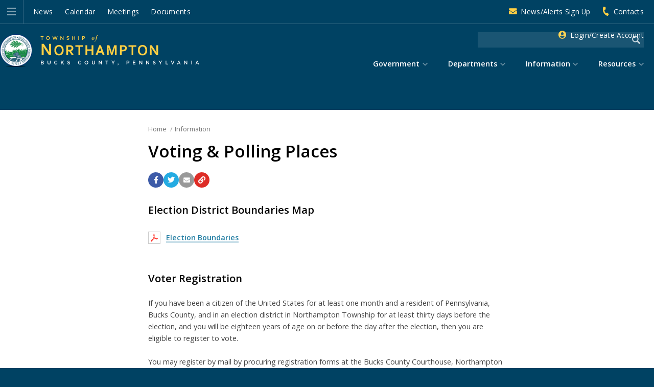

--- FILE ---
content_type: text/html; charset=utf-8
request_url: https://northamptontownship.com/information/voting-polling-places/
body_size: 12184
content:


<!DOCTYPE html>

<html lang="en">

<head>

    <meta charset="utf-8" />
    <meta http-equiv="X-UA-Compatible" content="IE=edge,chrome=1" />
    <meta name="viewport" content="width=device-width, initial-scale=1.0" />

    
    


		<title>Voting &amp; Polling Places | Northampton Township</title>
		<link rel="canonical" href="https://northamptontownship.com/information/voting-polling-places/" />


		<meta property="og:site_name" content="Northampton Township" />
		<meta name="application-name" content="Northampton Township" />

		<meta property="og:title" content="Voting &amp; Polling Places" />
		<meta property="og:type" content="Website" />
		<meta property="og:url" content="https://northamptontownship.com/information/voting-polling-places/" />
		<meta property="og:locale" content="en_US" />


		<meta name="twitter:title" content="Voting &amp; Polling Places" />
		<meta name="twitter:domain" content="https://northamptontownship.com" />


    <link rel="shortcut icon" type="image/png" href="/images/favicons/favicon80.png">
    <link rel="apple-touch-icon" href="/images/favicons/favicon200.png" />
    <meta name="msapplication-square70x70logo" content="/images/favicons/favicon80.png" />
    <meta name="msapplication-square150x150logo" content="/images/favicons/favicon200.png" />

    <!-- Google tag (gtag.js) -->
    <script async src="https://www.googletagmanager.com/gtag/js?id=G-4EPYF1D0PG"></script>
    <script>
        window.dataLayer = window.dataLayer || [];
        function gtag() { dataLayer.push(arguments); }
        gtag('js', new Date());

        gtag('config', 'G-4EPYF1D0PG');
    </script>

    <!-- CSS -->
    <!-- Font Awesome -->
    <link rel="stylesheet" type="text/css" href="/inc/font-awesome/css/all.css" />
    <!-- Fancy Apps -->
    <link rel="stylesheet" type="text/css" href="/inc/FancyBox/jquery.fancybox.min.css" />
    <!-- SnackBar -->
    <link rel="stylesheet" type="text/css" href="/inc/SnackBar/snackbar.css" />
    <!-- pickadate.js -->
    <link rel="stylesheet" type="text/css" href="/inc/pickadate.js/themes/default.css" />
    <link rel="stylesheet" type="text/css" href="/inc/pickadate.js/themes/default.date.css" />
    <link rel="stylesheet" type="text/css" href="/inc/pickadate.js/themes/default.time.css" />
    <!-- Fonts -->
    <link href="https://fonts.googleapis.com/css?family=Open+Sans:400italic,400,300,600,700" rel="stylesheet" />
    <link href="https://fonts.googleapis.com/css?family=Roboto:400,500,700" rel="stylesheet" />
    <link rel="preconnect" href="https://fonts.googleapis.com" />
    <link rel="preconnect" href="https://fonts.gstatic.com" crossorigin />
    <link href="https://fonts.googleapis.com/css2?family=Caveat:wght@600&display=swap" rel="stylesheet" />
    <!-- Fonts, Client -->
    <!-- Design -->
    <link rel="stylesheet" type="text/css" href="/Css/v-639011320051008022/Main.css" />
    <link rel="stylesheet" type="text/css" href="/inc/Balloon.css" />

    



</head>



<body class="preload banner-top ">



    <a href="#article" id="skip-nav" class="acc-tab">Skip to content</a>



    <div id="print-header" class="print-only">Northampton Township</div>

    




    


<div id="sticky-header" class="cf" tabindex="-1">
	<button class="nav-button" tabindex="0" role="button" aria-label="Navigation Button" aria-expanded="false" aria-controls="mobile-nav"><span></span></button>
	<a href="/" title="Back to the Home Page" id="sh-logo"></a>
		<form method="get" action="/search/"><input type="text" class="search-term" name="search" aria-label="Search the website" /><input type="image" src="/images/icons/search-white-75.png" class="search-button" aria-label="Begin Search" /></form>
</div>

<div id="header-curve"></div>

<header id="header" class="cf not-fixed">
	<button class="nav-button" tabindex="0" role="button" aria-label="Navigation Button" aria-expanded="false" aria-controls="mobile-nav"><span></span></button>
	<div id="t-links" class="cf">	
		<div id="t-links-left" class="cf">					
				<span id="q-links">
						<a href="/resources/news/">News</a>
						<a href="/resources/calendar/">Calendar</a>
						<a href="/government/meeting-schedules/">Meetings</a>
						<a href="/resources/documents-forms-permits/">Documents</a>
				</span>
		</div>
		<div id="t-links-right" class="cf">
<i class="fas fa-envelope"></i><a href="/login/create-account/">News/Alerts Sign Up</a>
<i class="fas fa-phone"></i><a href="/information/contact-directory/">Contacts</a>						
			


	<span id="login-status">
			<i class="fas fa-user-circle"></i><a href="/my-account/">Login/Create Account</a>
	</span>

		</div>
	</div>
	<div id="h-top">
		<div class="page">
			<a href="/" title="Back to the Home Page" id="h-logo"></a>
					<a href="/search/" id="search-link" aria-label="Go to the search page"></a>
					<form method="get" action="/search/"><input type="text" class="search-term" name="search" aria-label="Search the website" /><input type="image" src="/images/icons/search-white-75.png" class="search-button" aria-label="Begin Search" /></form>

			<nav aria-label="Main Navigation" role="navigation">
					<ul>
			<li class="chevron-down">
				<a href="/government/" role="menuitem">Government</a>
					<div class="menu-pu">
							<a href="/government/boards-commissions-committees/">Boards, Commissions &amp; Committees</a>
							<a href="/government/meeting-schedules/">Meeting Schedules</a>
							<a href="/government/meeting-videos-board-of-supervisors/">Meeting Videos - Board of Supervisors</a>
							<a href="/government/meeting-videos-planning-commission/">Meeting Videos - Planning Commission</a>
							<a href="/government/special-event-videos/">Special Event Videos</a>
							<a href="/government/municipal-authority/">Municipal Authority</a>
					</div>
			</li>
			<li class="chevron-down">
				<a href="/departments/" role="menuitem">Departments</a>
					<div class="menu-pu">
							<a href="/departments/administration/">Administration</a>
							<a href="/departments/building-codes/">Building &amp; Codes</a>
							<a href="/departments/finance/">Finance</a>
							<a href="/departments/fire-department/">Fire Department</a>
							<a href="/departments/fire-marshals-office/">Fire Marshal&#39;s Office</a>
							<a href="/departments/human-resources/">Human Resources</a>
							<a href="/departments/library/">Library</a>
							<a href="/departments/parks-recreation/">Parks &amp; Recreation</a>
							<a href="/departments/police-department/">Police Department</a>
							<a href="/departments/public-works/">Public Works</a>
							<a href="https://www.northamptonsc.com/">Senior Center Services</a>
					</div>
			</li>
			<li class="chevron-down on">
				<a href="/information/" role="menuitem">Information</a>
					<div class="menu-pu">
							<a href="/information/about/">About</a>
							<a href="/information/budget-information/">Budget Information</a>
							<a href="/information/capital-projects/">Capital Projects</a>
							<a href="https://www.ecode360.com/NO0896">Code of Ordinances</a>
							<a href="/information/comprehensive-plan-update/">Comprehensive Plan Update</a>
							<a href="/information/emergency-medical-services-ems/">Emergency Medical Services (EMS)</a>
							<a href="/information/employment-opportunities/">Employment Opportunities</a>
							<a href="/information/facility-rentals/">Facility Rentals</a>
							<a href="/information/fee-schedule/">Fee Schedule</a>
							<a href="/information/groundwater-contamination/">Groundwater Contamination</a>
							<a href="/information/master-trail-bicycle-facilities-plan/">Master Trail &amp; Bicycle Facilities Plan</a>
							<a href="/information/newsletters/">Newsletters</a>
							<a href="/information/right-to-know-requests/">Right to Know Requests</a>
							<a href="/information/stormwater-management/">Stormwater Management</a>
							<a href="/information/subdivisions-land-developments/">Subdivisions &amp; Land Developments</a>
							<a href="/information/tax-information/">Tax Information</a>
							<a href="/information/trash-recycling/">Trash &amp; Recycling</a>
							<a href="/information/veterans/">Veterans</a>
							<a href="/information/voting-polling-places/" class="on">Voting &amp; Polling Places</a>
					</div>
			</li>
			<li class="chevron-down">
				<a href="/resources/" role="menuitem">Resources</a>
					<div class="menu-pu">
							<a href="/resources/alerts/">Alerts</a>
							<a href="/resources/calendar/">Calendar</a>
							<a href="/resources/documents-forms-permits/">Documents, Forms &amp; Permits</a>
							<a href="/resources/feedback/">Feedback</a>
							<a href="/resources/maps/">Maps</a>
							<a href="/resources/news/">News</a>
							<a href="/resources/site-map/">Site Map</a>
					</div>
			</li>

					</ul>
			</nav>
		</div>
	</div>
</header>






	<div id="how" class="muni-modal">
		<div class="mm-header">How Do I...?<i class="fas fa-times icon modal-close"></i></div>
		<div class="mm-content">
			<div class="mm-menu">
				<ul class="mm-tabs">
				</ul>
			</div>
		</div>
		<div class="mm-footer"><a href="/information/how-do-i/" class="c-more-link">View all How do I...? questions and answers</a></div>
	</div>
 

    


<div id="sticky-menu" tabindex="-1" aria-label="Website Menu" class="is-modal">

<button id="sm-current-menu-item" class="acc-tab">Go to current menu item</button>		<div class="row nav">
			<nav role="navigation" aria-label="Website Navigation" id="mobile-nav">
				<ul class="sticky-nav" aria-label="Website Menu" role="menu">
				<li class="section-more" aria-haspopup="true" role="presentation">
					<a href="/government/" role="menuitem" class="section-main">Government</a>
						<button class="sm-more" role="button" aria-label="View more Government menu items" aria-expanded="false"><i class="fas fa-chevron-right"></i></button>
							<ul class="" aria-label="Government" role="menu">
				<li class="section-more" aria-haspopup="true" role="presentation">
					<a href="/government/boards-commissions-committees/" role="menuitem" class="section">Boards, Commissions &amp; Committees</a>
						<button class="sm-more" role="button" aria-label="View more Boards, Commissions &amp; Committees menu items" aria-expanded="false"><i class="fas fa-chevron-right"></i></button>
							<ul class="" aria-label="Boards, Commissions &amp; Committees" role="menu">
				<li role="presentation">
					<a href="/government/boards-commissions-committees/historical-commission/" role="menuitem" class="section">Historical Commission</a>
					
				</li>
				<li class="section-more" aria-haspopup="true" role="presentation">
					<a href="/government/boards-commissions-committees/veterans-advisory-commission/" role="menuitem" class="section">Veterans Advisory Commission</a>
						<button class="sm-more" role="button" aria-label="View more Veterans Advisory Commission menu items" aria-expanded="false"><i class="fas fa-chevron-right"></i></button>
							<ul class="" aria-label="Veterans Advisory Commission" role="menu">
				<li role="presentation">
					<a href="/government/boards-commissions-committees/veterans-advisory-commission/about/" role="menuitem" class="section">About</a>
					
				</li>
				<li role="presentation">
					<a href="/government/boards-commissions-committees/veterans-advisory-commission/announcements/" role="menuitem" class="section">Announcements</a>
					
				</li>
				<li role="presentation">
					<a href="/government/boards-commissions-committees/veterans-advisory-commission/documents-forms/" role="menuitem" class="section">Documents &amp; Forms</a>
					
				</li>
				<li role="presentation">
					<a href="/government/boards-commissions-committees/veterans-advisory-commission/meeting-schedule/" role="menuitem" class="section">Meeting Schedule</a>
					
				</li>
				<li role="presentation">
					<a href="/government/boards-commissions-committees/veterans-advisory-commission/minutes-agendas/" role="menuitem" class="section">Minutes &amp; Agendas</a>
					
				</li>
				<li role="presentation">
					<a href="/government/boards-commissions-committees/veterans-advisory-commission/photos/" role="menuitem" class="section">Photos</a>
					
				</li>
				<li role="presentation">
					<a href="/government/boards-commissions-committees/veterans-advisory-commission/2021-memorial-day-ceremony/" role="menuitem" class="section">2021 Memorial Day Ceremony</a>
					
				</li>
				<li role="presentation">
					<a href="/government/boards-commissions-committees/veterans-advisory-commission/upcoming-events/" role="menuitem" class="section">Upcoming Events</a>
					
				</li>
		</ul>

				</li>
		</ul>

				</li>
				<li role="presentation">
					<a href="/government/meeting-schedules/" role="menuitem" class="section">Meeting Schedules</a>
					
				</li>
				<li role="presentation">
					<a href="/government/meeting-videos-board-of-supervisors/" role="menuitem" class="section">Meeting Videos - Board of Supervisors</a>
					
				</li>
				<li role="presentation">
					<a href="/government/meeting-videos-planning-commission/" role="menuitem" class="section">Meeting Videos - Planning Commission</a>
					
				</li>
				<li role="presentation">
					<a href="/government/special-event-videos/" role="menuitem" class="section">Special Event Videos</a>
					
				</li>
				<li role="presentation">
					<a href="/government/municipal-authority/" role="menuitem" class="section">Municipal Authority</a>
					
				</li>
		</ul>

				</li>
				<li class="section-more" aria-haspopup="true" role="presentation">
					<a href="/departments/" role="menuitem" class="section-main">Departments</a>
						<button class="sm-more" role="button" aria-label="View more Departments menu items" aria-expanded="false"><i class="fas fa-chevron-right"></i></button>
							<ul class="" aria-label="Departments" role="menu">
				<li class="section-more" aria-haspopup="true" role="presentation">
					<a href="/departments/administration/" role="menuitem" class="section">Administration</a>
						<button class="sm-more" role="button" aria-label="View more Administration menu items" aria-expanded="false"><i class="fas fa-chevron-right"></i></button>
							<ul class="" aria-label="Administration" role="menu">
				<li role="presentation">
					<a href="/departments/administration/documents-forms/" role="menuitem" class="section">Documents &amp; Forms</a>
					
				</li>
				<li role="presentation">
					<a href="/departments/administration/faqs/" role="menuitem" class="section">FAQs</a>
					
				</li>
				<li role="presentation">
					<a href="/departments/administration/new-residents/" role="menuitem" class="section">New Residents</a>
					
				</li>
		</ul>

				</li>
				<li class="section-more" aria-haspopup="true" role="presentation">
					<a href="/departments/building-codes/" role="menuitem" class="section">Building &amp; Codes</a>
						<button class="sm-more" role="button" aria-label="View more Building &amp; Codes menu items" aria-expanded="false"><i class="fas fa-chevron-right"></i></button>
							<ul class="" aria-label="Building &amp; Codes" role="menu">
				<li role="presentation">
					<a href="/departments/building-codes/comprehensive-plan-update/" role="menuitem" class="section">Comprehensive Plan Update</a>
					
				</li>
				<li role="presentation">
					<a href="/departments/building-codes/subdivision-land-development-projects/" role="menuitem" class="section">Subdivision &amp; Land Development Projects</a>
					
				</li>
				<li role="presentation">
					<a href="https://www.ecode360.com/NO0896" role="menuitem" class="section">Code of Ordinances</a>
					
				</li>
				<li role="presentation">
					<a href="/departments/building-codes/lerta-program/" role="menuitem" class="section">LERTA Program</a>
					
				</li>
				<li role="presentation">
					<a href="/departments/building-codes/documents-forms/" role="menuitem" class="section">Documents &amp; Forms</a>
					
				</li>
				<li role="presentation">
					<a href="/departments/building-codes/faqs/" role="menuitem" class="section">FAQs</a>
					
				</li>
				<li role="presentation">
					<a href="/departments/building-codes/zoning-hearing-board-meetings/" role="menuitem" class="section">Zoning Hearing Board Meetings</a>
					
				</li>
				<li role="presentation">
					<a href="/departments/building-codes/planning-commission-meetings/" role="menuitem" class="section">Planning Commission Meetings</a>
					
				</li>
		</ul>

				</li>
				<li class="section-more" aria-haspopup="true" role="presentation">
					<a href="/departments/finance/" role="menuitem" class="section">Finance</a>
						<button class="sm-more" role="button" aria-label="View more Finance menu items" aria-expanded="false"><i class="fas fa-chevron-right"></i></button>
							<ul class="" aria-label="Finance" role="menu">
				<li role="presentation">
					<a href="/departments/finance/accounts-payable/" role="menuitem" class="section">Accounts Payable</a>
					
				</li>
				<li role="presentation">
					<a href="/departments/finance/audit-reports/" role="menuitem" class="section">Audit Reports</a>
					
				</li>
				<li role="presentation">
					<a href="/departments/finance/budget-information/" role="menuitem" class="section">Budget Information</a>
					
				</li>
				<li role="presentation">
					<a href="/departments/finance/documents-forms/" role="menuitem" class="section">Documents &amp; Forms</a>
					
				</li>
				<li role="presentation">
					<a href="/departments/finance/tax-information/" role="menuitem" class="section">Tax Information</a>
					
				</li>
		</ul>

				</li>
				<li class="section-more" aria-haspopup="true" role="presentation">
					<a href="/departments/fire-department/" role="menuitem" class="section">Fire Department</a>
						<button class="sm-more" role="button" aria-label="View more Fire Department menu items" aria-expanded="false"><i class="fas fa-chevron-right"></i></button>
							<ul class="" aria-label="Fire Department" role="menu">
				<li role="presentation">
					<a href="/departments/fire-department/adopt-a-hydrant/" role="menuitem" class="section">Adopt-A-Hydrant</a>
					
				</li>
		</ul>

				</li>
				<li class="section-more" aria-haspopup="true" role="presentation">
					<a href="/departments/fire-marshals-office/" role="menuitem" class="section">Fire Marshal&#39;s Office</a>
						<button class="sm-more" role="button" aria-label="View more Fire Marshal&#39;s Office menu items" aria-expanded="false"><i class="fas fa-chevron-right"></i></button>
							<ul class="" aria-label="Fire Marshal&#39;s Office" role="menu">
				<li role="presentation">
					<a href="/departments/fire-marshals-office/burning-ordinance/" role="menuitem" class="section">Burning Ordinance</a>
					
				</li>
				<li role="presentation">
					<a href="/departments/fire-marshals-office/documents-forms/" role="menuitem" class="section">Documents &amp; Forms</a>
					
				</li>
				<li role="presentation">
					<a href="/departments/fire-marshals-office/emergency-management/" role="menuitem" class="section">Emergency Management</a>
					
				</li>
				<li role="presentation">
					<a href="/departments/fire-marshals-office/faqs/" role="menuitem" class="section">FAQs</a>
					
				</li>
				<li role="presentation">
					<a href="/departments/fire-marshals-office/fire-prevention-week/" role="menuitem" class="section">Fire Prevention Week</a>
					
				</li>
				<li role="presentation">
					<a href="/departments/fire-marshals-office/fire-recovery/" role="menuitem" class="section">Fire Recovery</a>
					
				</li>
				<li role="presentation">
					<a href="/departments/fire-marshals-office/links/" role="menuitem" class="section">Links</a>
					
				</li>
				<li role="presentation">
					<a href="/departments/fire-marshals-office/nonambulatory-disabilities/" role="menuitem" class="section">Nonambulatory Disabilities</a>
					
				</li>
				<li role="presentation">
					<a href="/departments/fire-marshals-office/seasonal-tips/" role="menuitem" class="section">Seasonal Tips</a>
					
				</li>
		</ul>

				</li>
				<li role="presentation">
					<a href="/departments/human-resources/" role="menuitem" class="section">Human Resources</a>
					
				</li>
				<li class="section-more" aria-haspopup="true" role="presentation">
					<a href="/departments/library/" role="menuitem" class="section">Library</a>
						<button class="sm-more" role="button" aria-label="View more Library menu items" aria-expanded="false"><i class="fas fa-chevron-right"></i></button>
							<ul class="" aria-label="Library" role="menu">
				<li role="presentation">
					<a href="/departments/library/library-meetings/" role="menuitem" class="section">Library Meetings</a>
					
				</li>
		</ul>

				</li>
				<li class="section-more" aria-haspopup="true" role="presentation">
					<a href="/departments/parks-recreation/" role="menuitem" class="section">Parks &amp; Recreation</a>
						<button class="sm-more" role="button" aria-label="View more Parks &amp; Recreation menu items" aria-expanded="false"><i class="fas fa-chevron-right"></i></button>
							<ul class="" aria-label="Parks &amp; Recreation" role="menu">
				<li class="section-more" aria-haspopup="true" role="presentation">
					<a href="/departments/parks-recreation/300th-anniversary/" role="menuitem" class="section">300th Anniversary</a>
						<button class="sm-more" role="button" aria-label="View more 300th Anniversary menu items" aria-expanded="false"><i class="fas fa-chevron-right"></i></button>
							<ul class="" aria-label="300th Anniversary" role="menu">
				<li role="presentation">
					<a href="/departments/parks-recreation/300th-anniversary/about-us/" role="menuitem" class="section">About Us</a>
					
				</li>
				<li role="presentation">
					<a href="/departments/parks-recreation/300th-anniversary/historic-site-gps/" role="menuitem" class="section">Historic Site GPS</a>
					
				</li>
				<li role="presentation">
					<a href="/departments/parks-recreation/300th-anniversary/fun-fact-friday/" role="menuitem" class="section">Fun Fact Friday</a>
					
				</li>
				<li role="presentation">
					<a href="/departments/parks-recreation/300th-anniversary/sunday-stories/" role="menuitem" class="section">Sunday Stories</a>
					
				</li>
				<li role="presentation">
					<a href="/departments/parks-recreation/300th-anniversary/trivia-tuesday/" role="menuitem" class="section">Trivia Tuesday</a>
					
				</li>
				<li role="presentation">
					<a href="/departments/parks-recreation/300th-anniversary/historical-info/" role="menuitem" class="section">Historical Info</a>
					
				</li>
				<li role="presentation">
					<a href="/departments/parks-recreation/300th-anniversary/events/" role="menuitem" class="section">Events</a>
					
				</li>
		</ul>

				</li>
				<li role="presentation">
					<a href="/departments/parks-recreation/documents-forms/" role="menuitem" class="section">Documents &amp; Forms</a>
					
				</li>
				<li role="presentation">
					<a href="/departments/parks-recreation/facility-rental/" role="menuitem" class="section">Facility Rental</a>
					
				</li>
				<li role="presentation">
					<a href="/departments/parks-recreation/faqs/" role="menuitem" class="section">FAQs</a>
					
				</li>
				<li role="presentation">
					<a href="/departments/parks-recreation/parks-recreation-meetings/" role="menuitem" class="section">Parks &amp; Recreation Meetings</a>
					
				</li>
		</ul>

				</li>
				<li class="section-more" aria-haspopup="true" role="presentation">
					<a href="/departments/police-department/" role="menuitem" class="section">Police Department</a>
						<button class="sm-more" role="button" aria-label="View more Police Department menu items" aria-expanded="false"><i class="fas fa-chevron-right"></i></button>
							<ul class="" aria-label="Police Department" role="menu">
				<li role="presentation">
					<a href="/departments/police-department/announcements/" role="menuitem" class="section">Announcements</a>
					
				</li>
				<li role="presentation">
					<a href="/departments/police-department/citizens-email-alert-network/" role="menuitem" class="section">Citizen&#39;s Email Alert Network</a>
					
				</li>
				<li role="presentation">
					<a href="/departments/police-department/crime-prevention/" role="menuitem" class="section">Crime Prevention</a>
					
				</li>
				<li role="presentation">
					<a href="/departments/police-department/department-history/" role="menuitem" class="section">Department History</a>
					
				</li>
				<li role="presentation">
					<a href="/departments/police-department/documents-forms/" role="menuitem" class="section">Documents &amp; Forms</a>
					
				</li>
				<li role="presentation">
					<a href="/departments/police-department/finds-program-family-information-network-data-system/" role="menuitem" class="section">F.I.N.D.S. PROGRAM (Family Information Network Data System)</a>
					
				</li>
				<li role="presentation">
					<a href="/departments/police-department/faqs/" role="menuitem" class="section">FAQs</a>
					
				</li>
				<li role="presentation">
					<a href="/departments/police-department/identify-theft/" role="menuitem" class="section">Identify Theft</a>
					
				</li>
				<li role="presentation">
					<a href="/departments/police-department/important-phone-numbers/" role="menuitem" class="section">Important Phone Numbers</a>
					
				</li>
				<li role="presentation">
					<a href="/departments/police-department/important-websites/" role="menuitem" class="section">Important Websites</a>
					
				</li>
				<li role="presentation">
					<a href="/departments/police-department/mission-vision-values/" role="menuitem" class="section">Mission, Vision &amp; Values</a>
					
				</li>
				<li role="presentation">
					<a href="https://bucks.crimewatchpa.com/northamptontwppd" role="menuitem" class="section">Northampton CrimeWatch &amp; Police Blotter</a>
					
				</li>
				<li role="presentation">
					<a href="/departments/police-department/photos/" role="menuitem" class="section">Photos</a>
					
				</li>
				<li role="presentation">
					<a href="/departments/police-department/reducing-false-alarms/" role="menuitem" class="section">Reducing False Alarms</a>
					
				</li>
				<li role="presentation">
					<a href="/departments/police-department/right-to-know-requests-for-information/" role="menuitem" class="section">Right to Know &amp; Requests for Information</a>
					
				</li>
				<li role="presentation">
					<a href="/departments/police-department/townwatch/" role="menuitem" class="section">Townwatch</a>
					
				</li>
				<li role="presentation">
					<a href="/departments/police-department/traffic-safety/" role="menuitem" class="section">Traffic Safety</a>
					
				</li>
				<li role="presentation">
					<a href="/departments/police-department/victims-bill-of-rights/" role="menuitem" class="section">Victim&#39;s Bill of Rights</a>
					
				</li>
		</ul>

				</li>
				<li class="section-more" aria-haspopup="true" role="presentation">
					<a href="/departments/public-works/" role="menuitem" class="section">Public Works</a>
						<button class="sm-more" role="button" aria-label="View more Public Works menu items" aria-expanded="false"><i class="fas fa-chevron-right"></i></button>
							<ul class="" aria-label="Public Works" role="menu">
				<li role="presentation">
					<a href="/departments/public-works/basin-and-open-space-maintenance/" role="menuitem" class="section">Basin and Open Space Maintenance</a>
					
				</li>
				<li role="presentation">
					<a href="/departments/public-works/dead-animal-removal/" role="menuitem" class="section">Dead Animal Removal</a>
					
				</li>
				<li role="presentation">
					<a href="/departments/public-works/faqs/" role="menuitem" class="section">FAQs</a>
					
				</li>
				<li role="presentation">
					<a href="/departments/public-works/snow-mailbox-damage-policy/" role="menuitem" class="section">Snow &amp; Mailbox Damage Policy</a>
					
				</li>
				<li role="presentation">
					<a href="/departments/public-works/street-cleaning/" role="menuitem" class="section">Street Cleaning</a>
					
				</li>
				<li role="presentation">
					<a href="/departments/public-works/street-map/" role="menuitem" class="section">Street Map</a>
					
				</li>
		</ul>

				</li>
				<li class="section-more" aria-haspopup="true" role="presentation">
					<a href="https://www.northamptonsc.com/" role="menuitem" class="section">Senior Center Services</a>
						<button class="sm-more" role="button" aria-label="View more Senior Center Services menu items" aria-expanded="false"><i class="fas fa-chevron-right"></i></button>
							<ul class="" aria-label="Senior Center Services" role="menu">
				<li role="presentation">
					<a href="/departments/senior-center-services/announcements/" role="menuitem" class="section">Announcements</a>
					
				</li>
		</ul>

				</li>
		</ul>

				</li>
				<li class="section-more" aria-haspopup="true" role="presentation">
					<a href="/information/" role="menuitem" class="section-main">Information</a>
						<button class="sm-more" role="button" aria-label="View more Information menu items" aria-expanded="false"><i class="fas fa-chevron-right"></i></button>
							<ul class="" aria-label="Information" role="menu">
				<li role="presentation">
					<a href="/information/about/" role="menuitem" class="section">About</a>
					
				</li>
				<li role="presentation">
					<a href="/information/budget-information/" role="menuitem" class="section">Budget Information</a>
					
				</li>
				<li class="section-more" aria-haspopup="true" role="presentation">
					<a href="/information/capital-projects/" role="menuitem" class="section">Capital Projects</a>
						<button class="sm-more" role="button" aria-label="View more Capital Projects menu items" aria-expanded="false"><i class="fas fa-chevron-right"></i></button>
							<ul class="" aria-label="Capital Projects" role="menu">
				<li role="presentation">
					<a href="/information/capital-projects/holland-streetscape-improvements/" role="menuitem" class="section">Holland Streetscape Improvements</a>
					
				</li>
				<li role="presentation">
					<a href="/information/capital-projects/township-road-extension-and-roundabout/" role="menuitem" class="section">Township Road Extension and Roundabout</a>
					
				</li>
				<li role="presentation">
					<a href="/information/capital-projects/jacksonville-and-almshouse-road-roundabout/" role="menuitem" class="section">Jacksonville and Almshouse Road Roundabout</a>
					
				</li>
				<li role="presentation">
					<a href="/information/capital-projects/richboro-sidewalk-project-phase-ii/" role="menuitem" class="section">Richboro Sidewalk Project (Phase II)</a>
					
				</li>
				<li role="presentation">
					<a href="/information/capital-projects/iron-works-creek-sidewalk/" role="menuitem" class="section">Iron Works Creek Sidewalk</a>
					
				</li>
				<li role="presentation">
					<a href="/information/capital-projects/route-332-trail-connection/" role="menuitem" class="section">Route 332 Trail Connection</a>
					
				</li>
				<li role="presentation">
					<a href="/information/capital-projects/curb-extension-jacksonville-road-at-ivy-greene/" role="menuitem" class="section">Curb Extension - Jacksonville Road at Ivy Greene</a>
					
				</li>
				<li role="presentation">
					<a href="/information/capital-projects/park-system-improvements/" role="menuitem" class="section">Park System Improvements</a>
					
				</li>
				<li role="presentation">
					<a href="/information/capital-projects/nvcc-ceremonial-garden/" role="menuitem" class="section">NVCC Ceremonial Garden</a>
					
				</li>
		</ul>

				</li>
				<li role="presentation">
					<a href="https://www.ecode360.com/NO0896" role="menuitem" class="section">Code of Ordinances</a>
					
				</li>
				<li role="presentation">
					<a href="/information/comprehensive-plan-update/" role="menuitem" class="section">Comprehensive Plan Update</a>
					
				</li>
				<li role="presentation">
					<a href="/information/emergency-medical-services-ems/" role="menuitem" class="section">Emergency Medical Services (EMS)</a>
					
				</li>
				<li role="presentation">
					<a href="/information/employment-opportunities/" role="menuitem" class="section">Employment Opportunities</a>
					
				</li>
				<li role="presentation">
					<a href="/information/facility-rentals/" role="menuitem" class="section">Facility Rentals</a>
					
				</li>
				<li role="presentation">
					<a href="/information/fee-schedule/" role="menuitem" class="section">Fee Schedule</a>
					
				</li>
				<li role="presentation">
					<a href="/information/groundwater-contamination/" role="menuitem" class="section">Groundwater Contamination</a>
					
				</li>
				<li role="presentation">
					<a href="/information/master-trail-bicycle-facilities-plan/" role="menuitem" class="section">Master Trail &amp; Bicycle Facilities Plan</a>
					
				</li>
				<li role="presentation">
					<a href="/information/newsletters/" role="menuitem" class="section">Newsletters</a>
					
				</li>
				<li role="presentation">
					<a href="/information/right-to-know-requests/" role="menuitem" class="section">Right to Know Requests</a>
					
				</li>
				<li role="presentation">
					<a href="/information/stormwater-management/" role="menuitem" class="section">Stormwater Management</a>
					
				</li>
				<li role="presentation">
					<a href="/information/subdivisions-land-developments/" role="menuitem" class="section">Subdivisions &amp; Land Developments</a>
					
				</li>
				<li role="presentation">
					<a href="/information/tax-information/" role="menuitem" class="section">Tax Information</a>
					
				</li>
				<li role="presentation">
					<a href="/information/trash-recycling/" role="menuitem" class="section">Trash &amp; Recycling</a>
					
				</li>
				<li role="presentation">
					<a href="/information/veterans/" role="menuitem" class="section">Veterans</a>
					
				</li>
				<li role="presentation">
					<a href="/information/voting-polling-places/" role="menuitem" class="section sm-nav-current">Voting &amp; Polling Places</a>
					
				</li>
		</ul>

				</li>
				<li class="section-more" aria-haspopup="true" role="presentation">
					<a href="/resources/" role="menuitem" class="section-main">Resources</a>
						<button class="sm-more" role="button" aria-label="View more Resources menu items" aria-expanded="false"><i class="fas fa-chevron-right"></i></button>
							<ul class="" aria-label="Resources" role="menu">
				<li role="presentation">
					<a href="/resources/alerts/" role="menuitem" class="section">Alerts</a>
					
				</li>
				<li role="presentation">
					<a href="/resources/calendar/" role="menuitem" class="section">Calendar</a>
					
				</li>
				<li role="presentation">
					<a href="/resources/documents-forms-permits/" role="menuitem" class="section">Documents, Forms &amp; Permits</a>
					
				</li>
				<li role="presentation">
					<a href="/resources/feedback/" role="menuitem" class="section">Feedback</a>
					
				</li>
				<li role="presentation">
					<a href="/resources/maps/" role="menuitem" class="section">Maps</a>
					
				</li>
				<li role="presentation">
					<a href="/resources/news/" role="menuitem" class="section">News</a>
					
				</li>
				<li role="presentation">
					<a href="/resources/site-map/" role="menuitem" class="section">Site Map</a>
					
				</li>
		</ul>

				</li>
									</ul>
			</nav>
		</div>

	<div class="row">
				<h3>My Account</h3>
					<span><i class="fas fa-fw fa-user-circle"></i><a href="/my-account/">Login/Create Account</a></span>

	</div>

			<div class="row">
				<div><a href="/login/create-account/" class="button"><i class="fas fa-envelope"></i>News/Alerts Sign Up</a></div>
			</div>


			<div class="row">
						<span><i class="fas fa-fw fa-map-marker-alt"></i><a href="/information/contact-directory/">Address & Directions</a></span>
						<span><i class="fas fa-fw fa-phone"></i><a href="tel:2153576800" rel="nofollow">(215) 357-6800</a></span>

			</div>


			<div class="row">
				<h3>More</h3>
				<ul>

						<li><a href="/resources/news/">News</a></li>
						<li><a href="/resources/calendar/">Calendar</a></li>
						<li><a href="/government/meeting-schedules/">Meetings</a></li>
						<li><a href="/resources/documents-forms-permits/">Documents</a></li>

						<li><a href="/information/contact-directory/">Contact &amp; Directory</a></li>
						<li><a href="/resources/site-map/">Site Map</a></li>
						<li><a href="/resources/feedback/">Website Feedback</a></li>

				</ul>
			</div>
			<div class="row follow">
<a href="https://www.youtube.com/channel/UC3Jc0vqHCiol8UcL-aPj4MQ" title="Watch us on YouTube" aria-label="Watch us on YouTube" data-balloon="YouTube" data-balloon-pos="up" target="_blank"><i class="fab fa-youtube"></i></a>				<a href="/my-account/" class="signup" title="Email alerts (and more)" aria-label="Email alerts (and more)" data-balloon="Email alerts (and more)" data-balloon-pos="up"><i class="fas fa-bullhorn"></i></a>			</div>


	<button id="sm-close-menu" class="acc-tab">Close menu</button>
</div>





    

    




		<section id="article" class="cf">
			<div id="a-wrapper">

				<article class="page">

					<header>
					    
		<div id="placeholder">
					<span><a href="/">Home</a></span>
					<span><a href="/information/">Information<i class="fas fa-chevron-down"></i></a><span class="menu-pu"><a href="/information/about/">About</a><a href="/information/budget-information/">Budget Information</a><a href="/information/capital-projects/">Capital Projects</a><a href="/information/code-of-ordinances/">Code of Ordinances</a><a href="/information/comprehensive-plan-update/">Comprehensive Plan Update</a><a href="/information/emergency-medical-services-ems/">Emergency Medical Services (EMS)</a><a href="/information/employment-opportunities/">Employment Opportunities</a><a href="/information/facility-rentals/">Facility Rentals</a><a href="/information/fee-schedule/">Fee Schedule</a><a href="/information/groundwater-contamination/">Groundwater Contamination</a><a href="/information/master-trail-bicycle-facilities-plan/">Master Trail &amp; Bicycle Facilities Plan</a><a href="/information/newsletters/">Newsletters</a><a href="/information/right-to-know-requests/">Right to Know Requests</a><a href="/information/stormwater-management/">Stormwater Management</a><a href="/information/subdivisions-land-developments/">Subdivisions &amp; Land Developments</a><a href="/information/tax-information/">Tax Information</a><a href="/information/trash-recycling/">Trash &amp; Recycling</a><a href="/information/veterans/">Veterans</a><a href="/information/voting-polling-places/">Voting &amp; Polling Places</a></span></span>
		</div>


						<h1>Voting & Polling Places </h1>
						
						
                        

<div id="page-share" class="social">
	<a class="facebook" aria-label="Share with Facebook" data-balloon="Share with Facebook" data-balloon-pos="up" onclick="window.open(this.href,'my_window','left=20,top=20,width=500,height=400,toolbar=1,resizable=0'); return false;" href="https://www.facebook.com/sharer/sharer.php?u=https://northamptontownship.com/information/voting-polling-places/"><i class="fab fa-facebook-f"></i></a>
	<a class="twitter" aria-label="Share with Twitter" data-balloon="Tweet this page" data-balloon-pos="up" onclick="window.open(this.href,'my_window','left=20,top=20,width=500,height=400,toolbar=1,resizable=0'); return false;" href="https://twitter.com/share?url=https://northamptontownship.com/information/voting-polling-places/"><i class="fab fa-twitter"></i></a>
	<a class="email" aria-label="Email a link to this page" data-balloon="Email a link to this page" data-balloon-pos="up" href="javascript:void(0);" onclick="return email_link();"><i class="fas fa-envelope"></i></a>
	<a class="copy-link" aria-label="Copy link to page" data-copy-link="https://northamptontownship.com/information/voting-polling-places/" data-balloon="Copy link to page" data-balloon-pos="up" href="javascript:void(0)"><i class="fas fa-link"></i></a>
</div>
					</header>

					





					<div id="a-content" class="cf">
                        
                        <div id="c-article" class="article">

                            


        <div class="row grid-row ">    
					<div class="grid-wide grid-content">
						   
    




<h2>Election District Boundaries Map</h2>
<div class="document-listing">
					<ul class="docs" data-level="0">
						<li class="file pdf last-doc">
							<a href="/media/1424/election-boundaries.pdf">Election Boundaries</a>
						</li>
					</ul>
				</div>
<h2>Voter Registration</h2>
<p>If you have been a citizen of the United States for at least one month and a resident of Pennsylvania, Bucks County, and in an election district in Northampton Township for at least thirty days before the election, and you will be eighteen years of age on or before the day after the election, then you are eligible to register to vote.</p>
<p>You may register by mail by procuring registration forms at the Bucks County Courthouse, Northampton Township Building or at libraries, liquor stores, post offices and high schools. The registration-by-mail form must be received c/o Bucks County Board of Elections, Voter Registration Office, at least 15 days before the election at which you wish to vote. If you choose not to register by mail, you may register in person at the Bucks County Courthouse, Doylestown, PA, every day, Monday to Friday, from 8:15 a.m. to 4:15 p.m. Voter registration is closed 15 days prior to each election day.</p>
<h2>Polling Places</h2>
<p><strong>District 1</strong><br>Advent Lutheran Church<br>Second Street Pike &amp; Worthington Mill Road<br>Richboro, PA 18954</p>
<p><strong>District 2</strong><br>Churchville Elementary School<br>100 New Road<br>Churchville, PA 18966</p>
<p><strong>District 3</strong><br>Hillcrest Elementary School<br>420 East Holland Road<br>Holland, PA 18966</p>
<p><strong>District 4</strong><br>Maureen Welch Elementary School<br>750 New Road<br>Churchville, PA 18966</p>
<p><strong>District 5</strong><br>Holland Elementary School<br>Beverly Road &amp; Crescent Drive<br>Holland, PA 18966</p>
<p><strong>District 6 (New Location)</strong><br>Holland Elementary School<br>597 Beverly Road<br>Holland, PA 18966</p>
<p><strong>District 7</strong><br>Northampton Twp. Senior Center<br>165 Township Road<br>Richboro, PA 18954</p>
<p><strong>District 8</strong><br>Maureen Welch Elementary School<br>750 New Road<br>Churchville, PA 18966</p>
<p><strong>District 9</strong><br>Holland Middle School<br>400 East Holland Road<br>Holland, PA 18966</p>
<p><strong>District 10</strong><br>Rolling Hills Elementary School<br>340 Middle Holland Road<br>Holland, PA 18966</p>
<p><strong>District 11</strong><br>Tapestry Club House<br>Penns Court Property Assoc.<br>Independence Drive<br>Holland, PA 18966</p>
<p><strong>District 12 (New Location)</strong><br>Churchville Elementary<br>100 New Road<br>Churchville, PA 18966</p>
<p><strong>District 13</strong><br>Northampton Fire House<br>283 Hatboro Road <br>Churchville, PA 18966</p>
<p><strong>District 14</strong><br>Village Shires Community Center<br>3001 Village Drive<br>Holland, PA 18966</p>
<p><strong>District 15</strong><br>Northampton Township Building<br>55 Township Road<br>Richboro, PA 18954</p>
<p><strong>District 16</strong><br>Village Shires Community Center<br>3001 Village Drive<br>Holland, PA 18966</p>
<p><strong>District 17</strong><br>Rolling Hills Elementary School <br>340 Middle Holland Road<br>Holland, PA 18966</p>
<p><strong>District 18</strong><br>Northampton Township Building<br>55 Township Road<br>Richboro, PA 18954</p>




					</div>
        </div>



                        
                            




                        
                        </div>

						<div id="c-side">

						    		<nav>
			<h2 class="mobile">Information</h2>        
			<ul>
				<li><a href="/information/about/">About</a>
				</li>
				<li><a href="/information/budget-information/">Budget Information</a>
				</li>
				<li><a href="/information/capital-projects/" class="more">Capital Projects</a>
            <div class="menu-pu">
                    <a href="/information/capital-projects/holland-streetscape-improvements/">Holland Streetscape Improvements</a>
                    <a href="/information/capital-projects/township-road-extension-and-roundabout/">Township Road Extension and Roundabout</a>
                    <a href="/information/capital-projects/jacksonville-and-almshouse-road-roundabout/">Jacksonville and Almshouse Road Roundabout</a>
                    <a href="/information/capital-projects/richboro-sidewalk-project-phase-ii/">Richboro Sidewalk Project (Phase II)</a>
                    <a href="/information/capital-projects/iron-works-creek-sidewalk/">Iron Works Creek Sidewalk</a>
                    <a href="/information/capital-projects/route-332-trail-connection/">Route 332 Trail Connection</a>
                    <a href="/information/capital-projects/curb-extension-jacksonville-road-at-ivy-greene/">Curb Extension - Jacksonville Road at Ivy Greene</a>
                    <a href="/information/capital-projects/park-system-improvements/">Park System Improvements</a>
                    <a href="/information/capital-projects/nvcc-ceremonial-garden/">NVCC Ceremonial Garden</a>
            </div>
				</li>
				<li><a href="https://www.ecode360.com/NO0896">Code of Ordinances</a>
				</li>
				<li><a href="/information/comprehensive-plan-update/">Comprehensive Plan Update</a>
				</li>
				<li><a href="/information/emergency-medical-services-ems/">Emergency Medical Services (EMS)</a>
				</li>
				<li><a href="/information/employment-opportunities/">Employment Opportunities</a>
				</li>
				<li><a href="/information/facility-rentals/">Facility Rentals</a>
				</li>
				<li><a href="/information/fee-schedule/">Fee Schedule</a>
				</li>
				<li><a href="/information/groundwater-contamination/">Groundwater Contamination</a>
				</li>
				<li><a href="/information/master-trail-bicycle-facilities-plan/">Master Trail &amp; Bicycle Facilities Plan</a>
				</li>
				<li><a href="/information/newsletters/">Newsletters</a>
				</li>
				<li><a href="/information/right-to-know-requests/">Right to Know Requests</a>
				</li>
				<li><a href="/information/stormwater-management/">Stormwater Management</a>
				</li>
				<li><a href="/information/subdivisions-land-developments/">Subdivisions &amp; Land Developments</a>
				</li>
				<li><a href="/information/tax-information/">Tax Information</a>
				</li>
				<li><a href="/information/trash-recycling/">Trash &amp; Recycling</a>
				</li>
				<li><a href="/information/veterans/">Veterans</a>
				</li>
				<li><a href="/information/voting-polling-places/" class="on">Voting &amp; Polling Places</a>
				</li>
			</ul>    
		</nav>






							<div id="s-sidebar">

                                
            <h2>Northampton Township</h2>
        <p>
                <strong>Administration Building</strong>

                <br />

55 Township Road<br />
Richboro,
                     PA                     18954        </p>
            <p>
<span class="line">Phone: <a href="tel:2153576800" rel="nofollow">(215) 357-6800</a></span>                <span class="line">Fax: <a href="tel:2153571251" rel="nofollow">(215) 357-1251</a></span>                <span class="line"><a href="mailto:info@nhtwp.org">info@nhtwp.org</a></span>            </p>
            <p>
                <strong>Hours</strong>
                    <br />Mon-Fri: 8:30 am - 4:30 pm            </p>
        <p class="c-more-link"><a href="/information/contact-directory/">View Contacts &amp; Directory</a></p>



							</div>
						</div>
					</div>

				</article>

			</div>
		</section>

    


<footer>
	<div id="f-blocks" class="page row f-section">
		<div class="col col-f-seal"><div id="block-seal"></div></div>
		<div class="col col-f-about">			

			<h2>Northampton Township</h2>
				<div><p><span>Northampton Township is a second-class township in Bucks County, Pennsylvania, about 12 miles northeast of Philadelphia, with a population of 39,726 according to the 2010 census. The Township is made up of the following unincorporated communities: Churchville, Holland, Ivyland and Richboro. </span><span>Even though the landscape looks very different from the birth of the Township, Northampton Township has remained a great place to live and call home.</span></p></div>
			
		</div>
		<div class="col col-f-text">
			
			
			
			<h2>Contact Us</h2>
			
					<p>
<strong>Northampton Township</strong><br />55 Township Road<br /> Richboro, PA 18954								<p>
<span class="line">Phone: <a href="tel:2153576800" rel="nofollow">(215) 357-6800</a></span>									<span class="line">Fax: <a href="tel:2153571251" rel="nofollow">(215) 357-1251</a></span>								</p>
								<p><strong>Hours</strong>
									<br />Mon-Fri: 8:30 am - 4:30 pm								</p>
<p>Questions or comments? <a href="mailto:info@nhtwp.org">Email Us</a></p>
					</p>

		</div>
		<div class="col col-f-text">

			

			<h2>Stay Connected</h2>
<div class="block-social"><span class="social"><a href="https://www.youtube.com/channel/UC3Jc0vqHCiol8UcL-aPj4MQ" style="background:#cd201f" title="Watch us on YouTube" aria-label="Watch us on YouTube" data-balloon="Watch us on YouTube" data-balloon-pos="up" target="_blank"><i class="fab fa-youtube"></i></a></span><a href="https://www.youtube.com/channel/UC3Jc0vqHCiol8UcL-aPj4MQ" title="Watch us on YouTube" aria-label="Watch us on YouTube" data-balloon="Watch us on YouTube" data-balloon-pos="up" target="_blank">Watch us on YouTube</a></div>					<div class="block-social"><span class="social"><a href="/my-account/" class="signup" title="Sign up for email alerts (and more)" aria-label="Sign up for email alerts (and more)" data-balloon="Sign up for email alerts (and more)" data-balloon-pos="up"><i class="fas fa-bullhorn"></i></a></span><a href="/my-account/" title="Sign up for email alerts (and more)" aria-label="Sign up for email alerts (and more)" data-balloon="Sign up for email alerts (and more)" data-balloon-pos="up">Sign up for alerts</a></div>

		</div>
	</div>
	<div id="f-bottom" class="page row f-section">
		<div class="col col-2" id="bottom-text">
				<p>&#169; 2025 Northampton Township. All rights reserved.</p>
		</div>
		<div class="col col-2 t-right" id="bottom-links">

			

					<p id="b-links">        
							<a href="/information/contact-directory/">Contact &amp; Directory</a>
							<a href="/resources/site-map/">Site Map</a>
							<a href="/resources/feedback/">Website Feedback</a>
					</p>
				
		</div>
	</div>

</footer>



 

    

    <div id="fake-modal"></div>

    <!-- jQuery -->
    <script src="https://code.jquery.com/jquery-3.2.1.js"
            integrity="sha256-DZAnKJ/6XZ9si04Hgrsxu/8s717jcIzLy3oi35EouyE="
            crossorigin="anonymous"></script>
    <!-- Fancy Apps -->
    <script src="/inc/FancyBox/jquery.fancybox.js"></script>
    <!-- SnackBar -->
    <script src="/inc/SnackBar/snackbar.min.js"></script>
    <!-- pickadate.js -->
    <script src="/inc/pickadate.js/picker.js"></script>
    <script src="/inc/pickadate.js/picker.date.js"></script>
    <script src="/inc/pickadate.js/picker.time.js"></script>
    <!-- Scrolltop Control -->
    <script src="/inc/scrolltopcontrol.js"></script>
    <!-- Moment -->
    <script src="/inc/moment/moment.js"></script>
    <!-- Simple Table Sorting -->
    <script src="/inc/Stupid-Table.js"></script>
    <!-- ValidForm -->
    <script src="/inc/valid-form/valid-form.js"></script>
    <!-- Cookie JS -->
    <script src="/inc/js.cookie.js"></script>

    



    <!-- Design -->
    <script src="/scripts/v-638803964669190564/Main.js"></script>



    <script>
			$(function() {
				// Check for Bookmark
				is_bookmark("2084");

				// Bookmarking
				$("#bookmark-it").click(function() {
					set_bookmark("2084","Voting &amp; Polling Places", "/my-account/my-bookmarks/");
				});
			});
    </script>

    <!-- Used for AJAX in AddAntiForgeryToken() -->
    <form id="__AjaxAntiForgeryForm" action="#" method="post" class="noindex"><input name="__RequestVerificationToken" type="hidden" value="Dyo9XFaAb6xVHpcEQvYCd1txNxGRj-7uwiO5PY6OFvZlXC2Wb0IAT8LV9q851pxr-Ff3qZp89EfDGh2-36bmOjgocGqsEwm4KF6H1eNGMxU1" /></form>
</body>

</html>